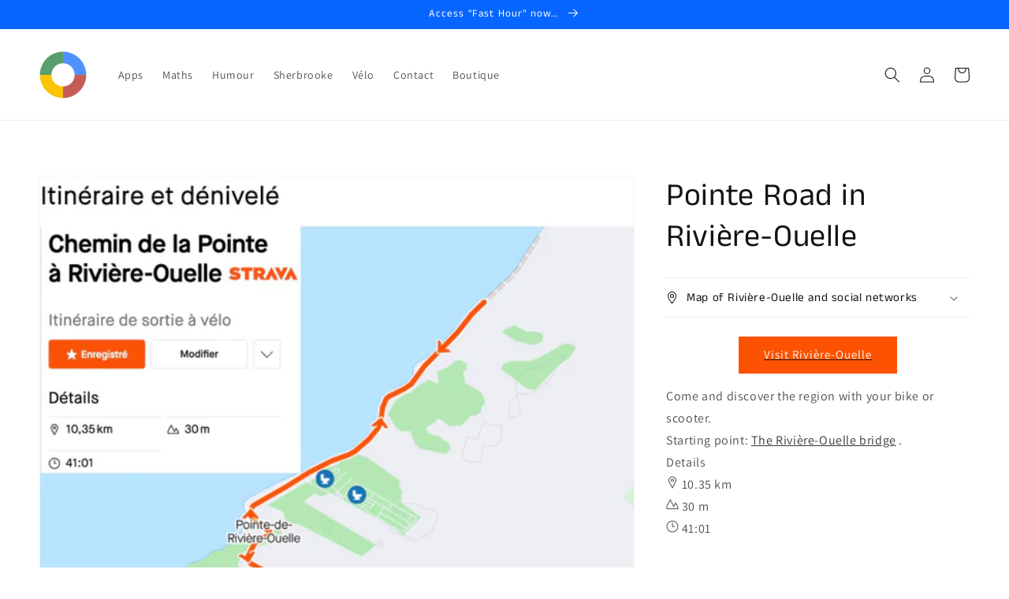

--- FILE ---
content_type: text/html; charset=utf-8
request_url: https://www.google.com/recaptcha/api2/aframe
body_size: -85
content:
<!DOCTYPE HTML><html><head><meta http-equiv="content-type" content="text/html; charset=UTF-8"></head><body><script nonce="UQuq76I2BcG4gcPcMBvTxQ">/** Anti-fraud and anti-abuse applications only. See google.com/recaptcha */ try{var clients={'sodar':'https://pagead2.googlesyndication.com/pagead/sodar?'};window.addEventListener("message",function(a){try{if(a.source===window.parent){var b=JSON.parse(a.data);var c=clients[b['id']];if(c){var d=document.createElement('img');d.src=c+b['params']+'&rc='+(localStorage.getItem("rc::a")?sessionStorage.getItem("rc::b"):"");window.document.body.appendChild(d);sessionStorage.setItem("rc::e",parseInt(sessionStorage.getItem("rc::e")||0)+1);localStorage.setItem("rc::h",'1769904402639');}}}catch(b){}});window.parent.postMessage("_grecaptcha_ready", "*");}catch(b){}</script></body></html>